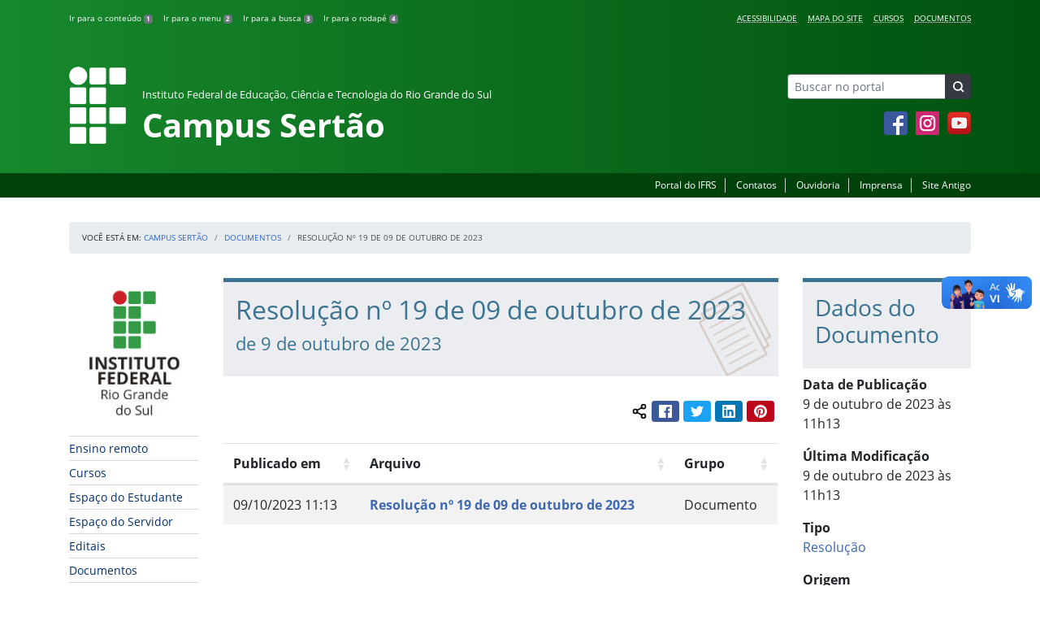

--- FILE ---
content_type: text/html; charset=UTF-8
request_url: https://ifrs.edu.br/sertao/documentos/resolucao-no-19-de-09-de-outubro-de-2023/
body_size: 18710
content:
<!DOCTYPE html>
<html lang="pt-BR">
<head>
    <!-- Metadados -->
    <meta charset="utf-8">
    <meta http-equiv="X-UA-Compatible" content="IE=edge">
    <meta name="viewport" content="width=device-width, initial-scale=1">
    <meta name="robots" content="index,follow">
    <meta name="author" content="Departamento de Comunicação do Instituto Federal do Rio Grande do Sul">
    <meta name="description" content="O IFRS é uma instituição federal de ensino público e gratuito. Atua com uma estrutura multicampi para promover a educação profissional e tecnológica de excelência e impulsionar o desenvolvimento sustentável das regiões.">
    <meta name="keywords" content="ifrs, portal, site, institucional, faculdade, universidade, ensino, pesquisa, extensão, cursos">
    <link rel="apple-touch-icon" sizes="180x180" href="https://ifrs.edu.br/sertao/wp-content/themes/ifrs-portal-theme/favicons/apple-touch-icon.png">
<link rel="icon" type="image/png" href="https://ifrs.edu.br/sertao/wp-content/themes/ifrs-portal-theme/favicons/favicon-32x32.png" sizes="32x32">
<link rel="icon" type="image/png" href="https://ifrs.edu.br/sertao/wp-content/themes/ifrs-portal-theme/favicons/favicon-194x194.png" sizes="194x194">
<link rel="icon" type="image/png" href="https://ifrs.edu.br/sertao/wp-content/themes/ifrs-portal-theme/favicons/android-chrome-192x192.png" sizes="192x192">
<link rel="icon" type="image/png" href="https://ifrs.edu.br/sertao/wp-content/themes/ifrs-portal-theme/favicons/favicon-16x16.png" sizes="16x16">
<link rel="manifest" href="https://ifrs.edu.br/sertao/wp-content/themes/ifrs-portal-theme/favicons/manifest.json">
<link rel="mask-icon" href="https://ifrs.edu.br/sertao/wp-content/themes/ifrs-portal-theme/favicons/safari-pinned-tab.svg" color="#195128">
<link rel="shortcut icon" href="https://ifrs.edu.br/sertao/wp-content/themes/ifrs-portal-theme/favicons/favicon.ico">
<meta name="msapplication-TileImage" content="https://ifrs.edu.br/sertao/wp-content/themes/ifrs-portal-theme/favicons/mstile-144x144.png">
<meta name="msapplication-config" content="https://ifrs.edu.br/sertao/wp-content/themes/ifrs-portal-theme/favicons/browserconfig.xml">
<meta name="msapplication-navbutton-color" content="#195128">
<meta name="msapplication-TileColor" content="#00a300">
<meta name="apple-mobile-web-app-capable" content="yes">
<meta name="apple-mobile-web-app-status-bar-style" content="black-translucent">
<meta name="theme-color" content="#195128">
    <!-- Contexto Barra Brasil -->
    <meta property="creator.productor" content="http://estruturaorganizacional.dados.gov.br/id/unidade-organizacional/100918">
    <!-- RSS -->
    <link rel="alternate" type="application/rss+xml" title="Campus Sertão Feed" href="https://ifrs.edu.br/sertao/feed/">
    <!-- WP -->
        <link rel="preconnect" href="https://vlibras.gov.br">
<link rel="preload" href="https://ifrs.edu.br/sertao/wp-content/themes/ifrs-portal-theme-campus/img/ifrs.png" as="image"/><!-- This site is running CAOS for WordPress -->
<meta name='robots' content='index, follow, max-image-preview:large, max-snippet:-1, max-video-preview:-1' />
	<style>img:is([sizes="auto" i], [sizes^="auto," i]) { contain-intrinsic-size: 3000px 1500px }</style>
	    <link rel="preload" href="https://ifrs.edu.br/sertao/wp-content/themes/ifrs-portal-theme/opensans/Regular/OpenSans-Regular.woff2" as="font" type="font/woff2" crossorigin="anonymous"/>
    <link rel="preload" href="https://ifrs.edu.br/sertao/wp-content/themes/ifrs-portal-theme/css/fonts.css" as="style"/>
    <link rel="stylesheet" href="https://ifrs.edu.br/sertao/wp-content/themes/ifrs-portal-theme/css/fonts.css" media="print" onload="this.media='all'"/>
    <noscript>
        <link rel="stylesheet" href="https://ifrs.edu.br/sertao/wp-content/themes/ifrs-portal-theme/css/fonts.css"/>
    </noscript>

	<!-- This site is optimized with the Yoast SEO plugin v26.6 - https://yoast.com/wordpress/plugins/seo/ -->
	<title>Resolução nº 19 de 09 de outubro de 2023 - Campus Sertão</title>
	<link rel="canonical" href="https://ifrs.edu.br/sertao/documentos/resolucao-no-19-de-09-de-outubro-de-2023/" />
	<meta property="og:locale" content="pt_BR" />
	<meta property="og:type" content="article" />
	<meta property="og:title" content="Resolução nº 19 de 09 de outubro de 2023 - Campus Sertão" />
	<meta property="og:description" content="Compartilhar conte&uacute;do: Facebook Twitter LinkedIn Pinterest WhatsApp" />
	<meta property="og:url" content="https://ifrs.edu.br/sertao/documentos/resolucao-no-19-de-09-de-outubro-de-2023/" />
	<meta property="og:site_name" content="Campus Sertão" />
	<meta property="article:publisher" content="https://www.facebook.com/IFRSOficial" />
	<meta name="twitter:card" content="summary_large_image" />
	<meta name="twitter:site" content="@IF_RS" />
	<script type="application/ld+json" class="yoast-schema-graph">{"@context":"https://schema.org","@graph":[{"@type":"WebPage","@id":"https://ifrs.edu.br/sertao/documentos/resolucao-no-19-de-09-de-outubro-de-2023/","url":"https://ifrs.edu.br/sertao/documentos/resolucao-no-19-de-09-de-outubro-de-2023/","name":"Resolução nº 19 de 09 de outubro de 2023 - Campus Sertão","isPartOf":{"@id":"https://ifrs.edu.br/sertao/#website"},"datePublished":"2023-10-09T14:13:43+00:00","breadcrumb":{"@id":"https://ifrs.edu.br/sertao/documentos/resolucao-no-19-de-09-de-outubro-de-2023/#breadcrumb"},"inLanguage":"pt-BR","potentialAction":[{"@type":"ReadAction","target":["https://ifrs.edu.br/sertao/documentos/resolucao-no-19-de-09-de-outubro-de-2023/"]}]},{"@type":"BreadcrumbList","@id":"https://ifrs.edu.br/sertao/documentos/resolucao-no-19-de-09-de-outubro-de-2023/#breadcrumb","itemListElement":[{"@type":"ListItem","position":1,"name":"Início","item":"https://ifrs.edu.br/sertao/"},{"@type":"ListItem","position":2,"name":"Documentos","item":"https://ifrs.edu.br/sertao/documentos/"},{"@type":"ListItem","position":3,"name":"Resolução nº 19 de 09 de outubro de 2023"}]},{"@type":"WebSite","@id":"https://ifrs.edu.br/sertao/#website","url":"https://ifrs.edu.br/sertao/","name":"Campus Sertão","description":"Instituto Federal de Educação, Ciência e Tecnologia do Rio Grande do Sul","potentialAction":[{"@type":"SearchAction","target":{"@type":"EntryPoint","urlTemplate":"https://ifrs.edu.br/sertao/?s={search_term_string}"},"query-input":{"@type":"PropertyValueSpecification","valueRequired":true,"valueName":"search_term_string"}}],"inLanguage":"pt-BR"}]}</script>
	<!-- / Yoast SEO plugin. -->


<link rel='dns-prefetch' href='//vlibras.gov.br' />
<link rel='preconnect' href='//www.google-analytics.com' />
<link rel="alternate" type="application/rss+xml" title="Feed para Campus Sertão &raquo;" href="https://ifrs.edu.br/sertao/feed/" />
<link rel='stylesheet' id='vendor-css' href='https://ifrs.edu.br/sertao/wp-content/themes/ifrs-portal-theme/css/vendor.css?ver=1669296038' type='text/css' media='all' />
<link rel='stylesheet' id='portal-css' href='https://ifrs.edu.br/sertao/wp-content/themes/ifrs-portal-theme/css/portal.css?ver=1707238526' type='text/css' media='all' />
<link rel='stylesheet' id='single-css' href='https://ifrs.edu.br/sertao/wp-content/themes/ifrs-portal-theme/css/page_single.css?ver=1707238525' type='text/css' media='all' />
<link rel='stylesheet' id='documentos-css' href='https://ifrs.edu.br/sertao/wp-content/themes/ifrs-portal-theme/css/page_documentos.css?ver=1707238525' type='text/css' media='all' />
<link rel='stylesheet' id='datatables-css' href='https://ifrs.edu.br/sertao/wp-content/themes/ifrs-portal-theme/css/datatables.css?ver=1707238524' type='text/css' media='all' />
<link rel='stylesheet' id='css-campi-css' href='https://ifrs.edu.br/sertao/wp-content/themes/ifrs-portal-theme-campus/css/campi.css?ver=1653058019' type='text/css' media='all' />
<style id='classic-theme-styles-inline-css' type='text/css'>
/*! This file is auto-generated */
.wp-block-button__link{color:#fff;background-color:#32373c;border-radius:9999px;box-shadow:none;text-decoration:none;padding:calc(.667em + 2px) calc(1.333em + 2px);font-size:1.125em}.wp-block-file__button{background:#32373c;color:#fff;text-decoration:none}
</style>
<style id='global-styles-inline-css' type='text/css'>
:root{--wp--preset--aspect-ratio--square: 1;--wp--preset--aspect-ratio--4-3: 4/3;--wp--preset--aspect-ratio--3-4: 3/4;--wp--preset--aspect-ratio--3-2: 3/2;--wp--preset--aspect-ratio--2-3: 2/3;--wp--preset--aspect-ratio--16-9: 16/9;--wp--preset--aspect-ratio--9-16: 9/16;--wp--preset--font-size--small: 13px;--wp--preset--font-size--medium: 20px;--wp--preset--font-size--large: 36px;--wp--preset--font-size--x-large: 42px;--wp--preset--spacing--20: 0.44rem;--wp--preset--spacing--30: 0.67rem;--wp--preset--spacing--40: 1rem;--wp--preset--spacing--50: 1.5rem;--wp--preset--spacing--60: 2.25rem;--wp--preset--spacing--70: 3.38rem;--wp--preset--spacing--80: 5.06rem;--wp--preset--shadow--natural: 6px 6px 9px rgba(0, 0, 0, 0.2);--wp--preset--shadow--deep: 12px 12px 50px rgba(0, 0, 0, 0.4);--wp--preset--shadow--sharp: 6px 6px 0px rgba(0, 0, 0, 0.2);--wp--preset--shadow--outlined: 6px 6px 0px -3px rgba(255, 255, 255, 1), 6px 6px rgba(0, 0, 0, 1);--wp--preset--shadow--crisp: 6px 6px 0px rgba(0, 0, 0, 1);}:where(.is-layout-flex){gap: 0.5em;}:where(.is-layout-grid){gap: 0.5em;}body .is-layout-flex{display: flex;}.is-layout-flex{flex-wrap: wrap;align-items: center;}.is-layout-flex > :is(*, div){margin: 0;}body .is-layout-grid{display: grid;}.is-layout-grid > :is(*, div){margin: 0;}:where(.wp-block-columns.is-layout-flex){gap: 2em;}:where(.wp-block-columns.is-layout-grid){gap: 2em;}:where(.wp-block-post-template.is-layout-flex){gap: 1.25em;}:where(.wp-block-post-template.is-layout-grid){gap: 1.25em;}.has-small-font-size{font-size: var(--wp--preset--font-size--small) !important;}.has-medium-font-size{font-size: var(--wp--preset--font-size--medium) !important;}.has-large-font-size{font-size: var(--wp--preset--font-size--large) !important;}.has-x-large-font-size{font-size: var(--wp--preset--font-size--x-large) !important;}
:where(.wp-block-post-template.is-layout-flex){gap: 1.25em;}:where(.wp-block-post-template.is-layout-grid){gap: 1.25em;}
:where(.wp-block-columns.is-layout-flex){gap: 2em;}:where(.wp-block-columns.is-layout-grid){gap: 2em;}
:root :where(.wp-block-pullquote){font-size: 1.5em;line-height: 1.6;}
</style>
<link rel='stylesheet' id='share-css' href='https://ifrs.edu.br/sertao/wp-content/themes/ifrs-portal-theme/css/partial_share.css?ver=1707238525' type='text/css' media='all' />
<script data-cfasync="false" type="text/javascript" src="https://ifrs.edu.br/sertao/wp-content/uploads/caos/3d685199.js?id=G-3QVEQT1C0L" id="caos-gtag-js"></script>
<script data-cfasync="false" type="text/javascript" id="caos-gtag-js-after">
/* <![CDATA[ */
    window.dataLayer = window.dataLayer || [];

    function gtag() {
        dataLayer.push(arguments);
    }

    gtag('js', new Date());
    gtag('config', 'G-3QVEQT1C0L', {"cookie_domain":"ifrs.edu.br","cookie_flags":"samesite=none;secure","allow_google_signals":false});
	
/* ]]> */
</script>
<link rel="https://api.w.org/" href="https://ifrs.edu.br/sertao/wp-json/" /><link rel="EditURI" type="application/rsd+xml" title="RSD" href="https://ifrs.edu.br/sertao/xmlrpc.php?rsd" />
<link rel='shortlink' href='https://ifrs.edu.br/sertao/?p=30604' />
<link rel="alternate" title="oEmbed (JSON)" type="application/json+oembed" href="https://ifrs.edu.br/sertao/wp-json/oembed/1.0/embed?url=https%3A%2F%2Fifrs.edu.br%2Fsertao%2Fdocumentos%2Fresolucao-no-19-de-09-de-outubro-de-2023%2F" />
<link rel="alternate" title="oEmbed (XML)" type="text/xml+oembed" href="https://ifrs.edu.br/sertao/wp-json/oembed/1.0/embed?url=https%3A%2F%2Fifrs.edu.br%2Fsertao%2Fdocumentos%2Fresolucao-no-19-de-09-de-outubro-de-2023%2F&#038;format=xml" />
		<style type="text/css" id="wp-custom-css">
			.menu-relevancia a[href^="http"]:not([href^="https://ifrs.edu.br"])::after {
  content: "";
  width: 10px;
  height: 10px;
  margin-left: 4px;
  background-image: url("data:image/svg+xml,%3Csvg xmlns='http://www.w3.org/2000/svg' width='16' height='16' fill='%2303316f' viewBox='0 0 16 16'%3E%3Cpath fill-rule='evenodd' d='M8.636 3.5a.5.5 0 0 0-.5-.5H1.5A1.5 1.5 0 0 0 0 4.5v10A1.5 1.5 0 0 0 1.5 16h10a1.5 1.5 0 0 0 1.5-1.5V7.864a.5.5 0 0 0-1 0V14.5a.5.5 0 0 1-.5.5h-10a.5.5 0 0 1-.5-.5v-10a.5.5 0 0 1 .5-.5h6.636a.5.5 0 0 0 .5-.5z'/%3E%3Cpath fill-rule='evenodd' d='M16 .5a.5.5 0 0 0-.5-.5h-5a.5.5 0 0 0 0 1h3.793L6.146 9.146a.5.5 0 1 0 .708.708L15 1.707V5.5a.5.5 0 0 0 1 0v-5z'/%3E%3C/svg%3E");
  background-position: center;
  background-repeat: no-repeat;
  background-size: contain;
  display: inline-block;
}		</style>
		<script>var __uzdbm_1 = "cfe0ba4e-84f9-48a2-972b-69f1e3bc2293";var __uzdbm_2 = "ZTVkNGIyNmYtZGs3aS00OWE2LWE4ZDEtNTBkNGFkZjViNzdlJDMuMTMzLjE0Ni4xNjQ=";var __uzdbm_3 = "";var __uzdbm_4 = "false";var __uzdbm_5 = "";var __uzdbm_6 = "";var __uzdbm_7 = "";</script> <script>   (function (w, d, e, u, c, g, a, b) {     w["SSJSConnectorObj"] = w["SSJSConnectorObj"] || {       ss_cid: c,       domain_info: "auto",     };     w[g] = function (i, j) {       w["SSJSConnectorObj"][i] = j;     };     a = d.createElement(e);     a.async = true;     if (       navigator.userAgent.indexOf('MSIE') !== -1 ||       navigator.appVersion.indexOf('Trident/') > -1     ) {       u = u.replace("/advanced/", "/advanced/ie/");     }     a.src = u;     b = d.getElementsByTagName(e)[0];     b.parentNode.insertBefore(a, b);   })(     window, document, "script", "/18f5227b-e27b-445a-a53f-f845fbe69b40/stormcaster.js", "dk7k", "ssConf"   );   ssConf("c1", "https://ifrs.edu.br");   ssConf("c3", "c99a4269-161c-4242-a3f0-28d44fa6ce24");   ssConf("au", "ifrs.edu.br");   ssConf("cu", "validate.perfdrive.com, ssc"); </script> </head>

<body class="wp-singular documento-template-default single single-documento postid-30604 wp-embed-responsive wp-theme-ifrs-portal-theme wp-child-theme-ifrs-portal-theme-campus">
    <a href="#inicio-conteudo" class="sr-only sr-only-focusable">Pular para o conte&uacute;do</a>

    
    <!-- Cabeçalho -->
    <header class="header">
        <div class="container">
            <div class="row header__menus">
                <div class="col-12 col-lg-6">
                    <ul class="menu-atalhos ">
    <li><a href="#inicio-conteudo" accesskey="1">Ir para o conteúdo&nbsp;<span class="badge badge-secondary">1</span></a></li>
    <li><a href="#inicio-menu" accesskey="2">Ir para o menu&nbsp;<span class="badge badge-secondary">2</span></a></li>
    <li><a href="#search-field" accesskey="3">Ir para a busca&nbsp;<span class="badge badge-secondary">3</span></a></li>
    <li><a href="#inicio-rodape" accesskey="4">Ir para o rodapé&nbsp;<span class="badge badge-secondary">4</span></a></li>
</ul>
                </div>
                <div class="col-12 col-lg-6">
                    <nav class="menu-acessibilidade-container"><ul id="menu-acessibilidade" class="menu-acessibilidade"><li id="menu-item-215" class="menu-item menu-item-type-post_type menu-item-object-page menu-item-215"><a href="https://ifrs.edu.br/sertao/acessibilidade/">Acessibilidade</a></li>
<li id="menu-item-23403" class="menu-item menu-item-type-post_type menu-item-object-page menu-item-23403"><a href="https://ifrs.edu.br/sertao/sitemap/">Mapa do Site</a></li>
<li id="menu-item-324" class="menu-item menu-item-type-post_type menu-item-object-page menu-item-324"><a href="https://ifrs.edu.br/sertao/cursos/">Cursos</a></li>
<li id="menu-item-307" class="menu-item menu-item-type-post_type menu-item-object-page menu-item-307"><a href="https://ifrs.edu.br/sertao/documentos_sertao/">Documentos</a></li>
</ul></nav>                </div>
            </div>
            <div class="row header__content">
                <div class="col-12 col-lg-8 header__title">
                        <a href="https://ifrs.edu.br/sertao/" class="title-link">
        <img src="https://ifrs.edu.br/sertao/wp-content/themes/ifrs-portal-theme-campus/img/ifrs.png" alt="" aria-hidden="true" class="title-img" width="70" height="95"/>
        <h1 class="title-campus">
            <small>Instituto Federal de Educação, Ciência e Tecnologia do Rio Grande do Sul</small>
            <br>
            Campus Sertão        </h1>
    </a>
                </div>
                <div class="col-12 col-lg-4">
                    <div class="header__aside">
                        <form role="search" method="get" class="form-inline searchform" action="https://ifrs.edu.br/sertao/">
    <div class="input-group">
        <input type="search" value="" name="s" id="search-field" class="form-control form-control-sm border-secondary searchform__field" placeholder="Buscar no portal" required>
        <label class="searchform__label" for="search-field">Buscar no portal</label>
        <span class="input-group-append">
            <button type="submit" class="btn btn-dark btn-sm searchform__submit" title="Buscar em todo o Portal" value="Buscar"></button>
        </span>
    </div>
</form>
                                                    <nav>
                                <ul class="area-social">
                                    
<li id="media_image-3" class="area-social__widget widget_media_image"><span class="sr-only">Facebook</span><a href="https://www.facebook.com/ifrs.sertao" target="_blank"><img width="29" height="29" class="lazyload image wp-image-225  attachment-full size-full" alt="Acesse nossa p&aacute;gina oficial no Facebook" style="max-width: 100%; height: auto;" decoding="async" data-sizes="auto" data-src="https://ifrs.edu.br/sertao/wp-content/uploads/sites/7/2017/11/facebook.png" loading="lazy"></a></li><li id="media_image-4" class="area-social__widget widget_media_image"><span class="sr-only">Instagram</span><a href="https://www.instagram.com/ifrs.sertao/" target="_blank"><img width="29" height="29" class="lazyload image wp-image-400  attachment-full size-full" alt="Acesse nosso perfil oficial no Instagram" style="max-width: 100%; height: auto;" decoding="async" data-sizes="auto" data-src="https://ifrs.edu.br/sertao/wp-content/uploads/sites/7/2018/03/instagram.png" loading="lazy"></a></li><li id="media_image-6" class="area-social__widget widget_media_image"><span class="sr-only">YouTube</span><a href="https://www.youtube.com/channel/UCQYJrAQmawtAZb57BoB9hNg" target="_blank"><img width="29" height="29" class="lazyload image wp-image-228  attachment-full size-full" alt="Acesse nosso canal no YouTube." style="max-width: 100%; height: auto;" decoding="async" data-sizes="auto" data-src="https://ifrs.edu.br/sertao/wp-content/uploads/sites/7/2017/11/youtube.png" loading="lazy"></a></li>
                                </ul>
                            </nav>
                                            </div>
                </div>
            </div>
        </div>
        <div class="header__barra-servicos">
            <div class="container">
                <nav class="menu-servicos-container"><ul id="menu-servicos" class="menu-servicos"><li id="menu-item-820" class="menu-item menu-item-type-custom menu-item-object-custom menu-item-820"><a href="https://ifrs.edu.br/">Portal do IFRS</a></li>
<li id="menu-item-223" class="menu-item menu-item-type-post_type menu-item-object-page menu-item-223"><a href="https://ifrs.edu.br/sertao/contato/">Contatos</a></li>
<li id="menu-item-24581" class="menu-item menu-item-type-custom menu-item-object-custom menu-item-24581"><a href="https://ifrs.edu.br/ouvidoria/">Ouvidoria</a></li>
<li id="menu-item-16967" class="menu-item menu-item-type-post_type menu-item-object-page menu-item-16967"><a href="https://ifrs.edu.br/sertao/institucional/comunicacao/contato/">Imprensa</a></li>
<li id="menu-item-224" class="menu-item menu-item-type-custom menu-item-object-custom menu-item-224"><a href="https://arquivo.ifrs.edu.br/csertao">Site Antigo</a></li>
</ul></nav>            </div>
        </div>
    </header>

    <!-- Corpo -->
    <div class="container" id="breadcrumb"><div class="row"><div class="col"><nav aria-label="breadcrumb"><ol class="breadcrumb"><li>Voc&ecirc; est&aacute; em:&nbsp;</li><li class="breadcrumb-item"><a href="https://ifrs.edu.br/sertao">Campus Sertão</a> </li> <li class="breadcrumb-item"><a href="https://ifrs.edu.br/sertao/documentos/">Documentos</a></li> <li class="breadcrumb-item active" aria-current="page">Resolução nº 19 de 09 de outubro de 2023</li></nav></ol></div></div></div>
    <section class="container">
        <div class="row">
            <div class="col-12 col-lg-2">
                <!-- Menu -->
                <a href="#inicio-menu" id="inicio-menu" class="sr-only">In&iacute;cio da navega&ccedil;&atilde;o</a>
                <button class="btn btn-menu-toggle btn-lg d-block mx-auto d-lg-none"><span class="sr-only">Mostrar</span>&nbsp;Menu</button>
<nav class="menu-navbar collapse fade show" aria-label="Navegação Principal">
    <button type="button" class="btn btn-link menu-navbar__close d-none" aria-label="Fechar Menu">
        <span aria-hidden="true">&times;</span>
    </button>

        <ul class="area-nav">
        
<li id="media_image-12" class="area-nav__widget widget_media_image"><span class="sr-only">IFRS</span><img width="165" height="190" class="lazyload image wp-image-819  attachment-full size-full" alt="Marca do Instituto Federal do Rio Grande do Sul" style="max-width: 100%; height: auto;" decoding="async" data-sizes="auto" data-src="https://ifrs.edu.br/sertao/wp-content/uploads/sites/7/2018/05/marca-ifrs-vertical.jpg" loading="lazy"></li>
    </ul>
    
    <ul id="menu-relevancia" class="menu-relevancia"><li id="menu-item-14517" class="menu-item menu-item-type-post_type menu-item-object-page menu-item-14517"><a href="https://ifrs.edu.br/sertao/ensino-remoto/">Ensino remoto</a></li>
<li id="menu-item-210" class="menu-item menu-item-type-post_type menu-item-object-page menu-item-210"><a href="https://ifrs.edu.br/sertao/cursos/">Cursos</a></li>
<li id="menu-item-243" class="menu-item menu-item-type-post_type menu-item-object-page menu-item-243"><a href="https://ifrs.edu.br/sertao/espaco-do-estudante/">Espaço do Estudante</a></li>
<li id="menu-item-242" class="menu-item menu-item-type-post_type menu-item-object-page menu-item-242"><a href="https://ifrs.edu.br/sertao/espaco-do-servidor/">Espaço do Servidor</a></li>
<li id="menu-item-15650" class="menu-item menu-item-type-post_type_archive menu-item-object-edital menu-item-15650"><a href="https://ifrs.edu.br/sertao/editais/">Editais</a></li>
<li id="menu-item-15856" class="menu-item menu-item-type-post_type_archive menu-item-object-documento menu-item-15856"><a href="https://ifrs.edu.br/sertao/documentos/">Documentos</a></li>
<li id="menu-item-244" class="menu-item menu-item-type-custom menu-item-object-custom menu-item-244"><a href="https://estude.ifrs.edu.br/">Estude no IFRS</a></li>
</ul><ul id="menu-principal" class="menu-collapse menu-principal"><li id="menu-item-566" class="menu-item menu-item-type-post_type menu-item-object-page menu-item-has-children menu-item-566"><a href="https://ifrs.edu.br/sertao/institucional/">Institucional</a>
<ul class="sub-menu">
	<li id="menu-item-23" class="menu-item menu-item-type-post_type menu-item-object-page menu-item-23"><a href="https://ifrs.edu.br/sertao/institucional/avaliacao-institucional/">Avaliação Institucional</a></li>
	<li id="menu-item-29648" class="menu-item menu-item-type-post_type menu-item-object-page menu-item-29648"><a href="https://ifrs.edu.br/sertao/institucional/gabinete/">Gabinete</a></li>
	<li id="menu-item-19927" class="menu-item menu-item-type-post_type menu-item-object-page menu-item-19927"><a href="https://ifrs.edu.br/sertao/institucional/direcao-do-campus/">Direção do Campus</a></li>
	<li id="menu-item-11" class="menu-item menu-item-type-post_type menu-item-object-page menu-item-11"><a href="https://ifrs.edu.br/sertao/institucional/historico/">Histórico</a></li>
	<li id="menu-item-640" class="menu-item menu-item-type-post_type menu-item-object-page menu-item-640"><a href="https://ifrs.edu.br/sertao/institucional/horario-dos-setores-com-flexibilizacao-da-carga-horaria/">Setores e Horários</a></li>
	<li id="menu-item-13" class="menu-item menu-item-type-post_type menu-item-object-page menu-item-13"><a href="https://ifrs.edu.br/sertao/institucional/localizacao/">Localização</a></li>
	<li id="menu-item-7859" class="menu-item menu-item-type-post_type menu-item-object-page menu-item-7859"><a href="https://ifrs.edu.br/sertao/institucional/missao-visao-e-valores/">Missão, visão e valores</a></li>
	<li id="menu-item-17" class="menu-item menu-item-type-post_type menu-item-object-page menu-item-17"><a href="https://ifrs.edu.br/sertao/institucional/gestao-atual/">Organograma</a></li>
	<li id="menu-item-642" class="menu-item menu-item-type-post_type menu-item-object-page menu-item-642"><a href="https://ifrs.edu.br/sertao/institucional/regimento-interno/">Regimento interno</a></li>
	<li id="menu-item-19" class="menu-item menu-item-type-post_type menu-item-object-page menu-item-has-children menu-item-19"><a href="https://ifrs.edu.br/sertao/institucional/comissoes/">Comissões</a>
	<ul class="sub-menu">
		<li id="menu-item-8532" class="menu-item menu-item-type-post_type menu-item-object-page menu-item-8532"><a href="https://ifrs.edu.br/sertao/institucional/comissoes/brigada-de-emergencia-e-incendio/">Brigada de Emergência e Incêndio</a></li>
		<li id="menu-item-32793" class="menu-item menu-item-type-post_type menu-item-object-page menu-item-32793"><a href="https://ifrs.edu.br/sertao/institucional/comissoes/comissao-propria-de-avaliacao-institucional/">Comissão Própria de Avaliação Institucional</a></li>
		<li id="menu-item-8520" class="menu-item menu-item-type-post_type menu-item-object-page menu-item-8520"><a href="https://ifrs.edu.br/sertao/institucional/comissoes/comissao-interna-de-saude-seguranca-e-prevencao-de-acidentes-cisspa/">Comissão Interna de Saúde, Segurança e Prevenção de Acidentes (CISSPA)</a></li>
		<li id="menu-item-268" class="menu-item menu-item-type-post_type menu-item-object-page menu-item-268"><a href="https://ifrs.edu.br/sertao/institucional/comissoes/comissao-permanente-de-pessoal-docente-cppd/">Comissão Permanente de Pessoal Docente &#8211; CPPD</a></li>
	</ul>
</li>
	<li id="menu-item-825" class="menu-item menu-item-type-post_type menu-item-object-page menu-item-has-children menu-item-825"><a href="https://ifrs.edu.br/sertao/institucional/comunicacao/">Comunicação</a>
	<ul class="sub-menu">
		<li id="menu-item-829" class="menu-item menu-item-type-post_type menu-item-object-page menu-item-829"><a href="https://ifrs.edu.br/sertao/institucional/comunicacao/canais-de-comunicacao/">Canais de comunicação</a></li>
		<li id="menu-item-827" class="menu-item menu-item-type-post_type menu-item-object-page menu-item-827"><a href="https://ifrs.edu.br/sertao/institucional/comunicacao/contato/">Contato</a></li>
		<li id="menu-item-839" class="menu-item menu-item-type-post_type menu-item-object-page menu-item-839"><a href="https://ifrs.edu.br/sertao/institucional/comunicacao/formaturas-e-eventos/">Formaturas e eventos</a></li>
		<li id="menu-item-828" class="menu-item menu-item-type-post_type menu-item-object-page menu-item-828"><a href="https://ifrs.edu.br/sertao/institucional/comunicacao/guias-e-manuais/">Guias e Manuais</a></li>
		<li id="menu-item-832" class="menu-item menu-item-type-post_type menu-item-object-page menu-item-832"><a href="https://ifrs.edu.br/sertao/institucional/comunicacao/materiais-para-download/">Materiais para download</a></li>
		<li id="menu-item-841" class="menu-item menu-item-type-post_type menu-item-object-page menu-item-841"><a href="https://ifrs.edu.br/sertao/institucional/comunicacao/documentos/">Política de Comunicação</a></li>
	</ul>
</li>
	<li id="menu-item-15" class="menu-item menu-item-type-post_type menu-item-object-page menu-item-has-children menu-item-15"><a href="https://ifrs.edu.br/sertao/institucional/conselho-de-campus/">Conselho de Campus</a>
	<ul class="sub-menu">
		<li id="menu-item-250" class="menu-item menu-item-type-post_type menu-item-object-page menu-item-250"><a href="https://ifrs.edu.br/sertao/institucional/conselho-de-campus/atas/">Atas</a></li>
		<li id="menu-item-22583" class="menu-item menu-item-type-post_type menu-item-object-page menu-item-22583"><a href="https://ifrs.edu.br/sertao/institucional/conselho-de-campus/conselheiros/">Conselheiros</a></li>
		<li id="menu-item-253" class="menu-item menu-item-type-post_type menu-item-object-page menu-item-253"><a href="https://ifrs.edu.br/sertao/institucional/conselho-de-campus/normativas/">Normativas</a></li>
		<li id="menu-item-255" class="menu-item menu-item-type-post_type menu-item-object-page menu-item-255"><a href="https://ifrs.edu.br/sertao/institucional/conselho-de-campus/regimentos/">Regimentos</a></li>
	</ul>
</li>
	<li id="menu-item-10401" class="menu-item menu-item-type-post_type menu-item-object-page menu-item-has-children menu-item-10401"><a href="https://ifrs.edu.br/sertao/institucional/eleicoes/">Eleições</a>
	<ul class="sub-menu">
		<li id="menu-item-8338" class="menu-item menu-item-type-post_type menu-item-object-page menu-item-8338"><a href="https://ifrs.edu.br/sertao/institucional/eleicoes/eleicoes-diretor-geral-2019/">Eleições para diretor(a)-geral 2019</a></li>
	</ul>
</li>
</ul>
</li>
<li id="menu-item-567" class="menu-item menu-item-type-post_type menu-item-object-page menu-item-has-children menu-item-567"><a href="https://ifrs.edu.br/sertao/biblioteca/">Biblioteca</a>
<ul class="sub-menu">
	<li id="menu-item-29" class="menu-item menu-item-type-post_type menu-item-object-page menu-item-29"><a href="https://ifrs.edu.br/sertao/biblioteca/a-biblioteca-mario-quintana/">Biblioteca Mário Quintana</a></li>
	<li id="menu-item-33051" class="menu-item menu-item-type-post_type menu-item-object-page menu-item-33051"><a href="https://ifrs.edu.br/sertao/biblioteca/meu-pergamum/">Meu Pergamum</a></li>
	<li id="menu-item-35" class="menu-item menu-item-type-post_type menu-item-object-page menu-item-has-children menu-item-35"><a href="https://ifrs.edu.br/sertao/biblioteca/acervo/">Acervo</a>
	<ul class="sub-menu">
		<li id="menu-item-16120" class="menu-item menu-item-type-post_type menu-item-object-page menu-item-16120"><a href="https://ifrs.edu.br/sertao/biblioteca/acervo/o-campus-publica/">O Campus Publica</a></li>
		<li id="menu-item-46" class="menu-item menu-item-type-post_type menu-item-object-page menu-item-46"><a href="https://ifrs.edu.br/sertao/biblioteca/acervo/acesso-ao-pergamum/">Acesso ao Pergamum</a></li>
		<li id="menu-item-42" class="menu-item menu-item-type-post_type menu-item-object-page menu-item-42"><a href="https://ifrs.edu.br/sertao/biblioteca/acervo/informacoes-sobre-emprestimos/">Informações sobre Empréstimos</a></li>
		<li id="menu-item-54" class="menu-item menu-item-type-post_type menu-item-object-page menu-item-54"><a href="https://ifrs.edu.br/sertao/biblioteca/acervo/bibliotecas-virtuais/">Bibliotecas Virtuais</a></li>
	</ul>
</li>
</ul>
</li>
<li id="menu-item-1954" class="menu-item menu-item-type-post_type menu-item-object-page menu-item-has-children menu-item-1954"><a href="https://ifrs.edu.br/sertao/assistencia-estudantil/">Assistência Estudantil</a>
<ul class="sub-menu">
	<li id="menu-item-1706" class="menu-item menu-item-type-post_type menu-item-object-page menu-item-1706"><a href="https://ifrs.edu.br/sertao/assistencia-estudantil/equipe/">Equipe</a></li>
	<li id="menu-item-9683" class="menu-item menu-item-type-post_type menu-item-object-page menu-item-has-children menu-item-9683"><a href="https://ifrs.edu.br/sertao/assistencia-estudantil/residencia-e-semirresidencia-estudantil/">Residência e Semirresidência Estudantil</a>
	<ul class="sub-menu">
		<li id="menu-item-18818" class="menu-item menu-item-type-post_type menu-item-object-page menu-item-18818"><a href="https://ifrs.edu.br/sertao/assistencia-estudantil/residencia-e-semirresidencia-estudantil/perguntas-e-respostas/">Perguntas e Respostas</a></li>
		<li id="menu-item-10691" class="menu-item menu-item-type-post_type menu-item-object-page menu-item-10691"><a href="https://ifrs.edu.br/sertao/assistencia-estudantil/residencia-e-semirresidencia-estudantil/sobre-a-residencia-e-semirresidencia/">Sobre a residência e a semirresidência</a></li>
		<li id="menu-item-10687" class="menu-item menu-item-type-post_type menu-item-object-page menu-item-10687"><a href="https://ifrs.edu.br/sertao/assistencia-estudantil/residencia-e-semirresidencia-estudantil/editais-para-a-residencia-e-semirresidencia/">Editais para a residência e semirresidência</a></li>
	</ul>
</li>
	<li id="menu-item-636" class="menu-item menu-item-type-post_type menu-item-object-page menu-item-has-children menu-item-636"><a href="https://ifrs.edu.br/sertao/assistencia-estudantil/restaurante/">Restaurante</a>
	<ul class="sub-menu">
		<li id="menu-item-1943" class="menu-item menu-item-type-post_type menu-item-object-page menu-item-1943"><a href="https://ifrs.edu.br/sertao/assistencia-estudantil/restaurante/avisos/">Avisos</a></li>
		<li id="menu-item-1862" class="menu-item menu-item-type-post_type menu-item-object-page menu-item-1862"><a href="https://ifrs.edu.br/sertao/assistencia-estudantil/restaurante/cardapio/">Cardápio</a></li>
		<li id="menu-item-1944" class="menu-item menu-item-type-post_type menu-item-object-page menu-item-1944"><a href="https://ifrs.edu.br/sertao/assistencia-estudantil/restaurante/gru/">Sistema de Pagamentos (PagTesouro)</a></li>
		<li id="menu-item-22891" class="menu-item menu-item-type-post_type menu-item-object-page menu-item-22891"><a href="https://ifrs.edu.br/sertao/assistencia-estudantil/restaurante/noticias/">Notícias</a></li>
		<li id="menu-item-3307" class="menu-item menu-item-type-post_type menu-item-object-page menu-item-3307"><a href="https://ifrs.edu.br/sertao/assistencia-estudantil/restaurante/regulamento/">Regulamento</a></li>
		<li id="menu-item-1942" class="menu-item menu-item-type-post_type menu-item-object-page menu-item-1942"><a href="https://ifrs.edu.br/sertao/assistencia-estudantil/restaurante/reserva/">Reserva</a></li>
		<li id="menu-item-3306" class="menu-item menu-item-type-post_type menu-item-object-page menu-item-3306"><a href="https://ifrs.edu.br/sertao/assistencia-estudantil/restaurante/valores/">Valores</a></li>
	</ul>
</li>
	<li id="menu-item-6442" class="menu-item menu-item-type-post_type menu-item-object-page menu-item-has-children menu-item-6442"><a href="https://ifrs.edu.br/sertao/assistencia-estudantil/programa-de-beneficios/">Programa de Benefícios</a>
	<ul class="sub-menu">
		<li id="menu-item-33842" class="menu-item menu-item-type-post_type menu-item-object-page menu-item-33842"><a href="https://ifrs.edu.br/sertao/assistencia-estudantil/programa-de-beneficios/sistema-de-assistencia-estudantil/">Sistema de Assistência Estudantil</a></li>
		<li id="menu-item-6455" class="menu-item menu-item-type-post_type menu-item-object-page menu-item-6455"><a href="https://ifrs.edu.br/sertao/assistencia-estudantil/programa-de-beneficios/sobre-os-auxilios-estudantis/">Sobre os Auxílios Estudantis</a></li>
		<li id="menu-item-6446" class="menu-item menu-item-type-post_type menu-item-object-page menu-item-6446"><a href="https://ifrs.edu.br/sertao/assistencia-estudantil/programa-de-beneficios/editais/">Editais Auxilio Estudantil</a></li>
		<li id="menu-item-13255" class="menu-item menu-item-type-post_type menu-item-object-page menu-item-13255"><a href="https://ifrs.edu.br/sertao/assistencia-estudantil/programa-de-beneficios/solicitacoes-online/">Solicitações Online</a></li>
		<li id="menu-item-6449" class="menu-item menu-item-type-post_type menu-item-object-page menu-item-6449"><a href="https://ifrs.edu.br/sertao/assistencia-estudantil/programa-de-beneficios/comunicados/">Comunicados</a></li>
		<li id="menu-item-6452" class="menu-item menu-item-type-post_type menu-item-object-page menu-item-6452"><a href="https://ifrs.edu.br/sertao/assistencia-estudantil/programa-de-beneficios/legislacao/">Legislação</a></li>
		<li id="menu-item-6459" class="menu-item menu-item-type-post_type menu-item-object-page menu-item-6459"><a href="https://ifrs.edu.br/sertao/assistencia-estudantil/programa-de-beneficios/pagamentos/">Pagamentos</a></li>
	</ul>
</li>
</ul>
</li>
<li id="menu-item-7170" class="menu-item menu-item-type-post_type menu-item-object-page menu-item-7170"><a href="https://ifrs.edu.br/sertao/registros-academicos/">Registros Acadêmicos</a></li>
<li id="menu-item-568" class="menu-item menu-item-type-post_type menu-item-object-page menu-item-has-children menu-item-568"><a href="https://ifrs.edu.br/sertao/ensino/">Ensino</a>
<ul class="sub-menu">
	<li id="menu-item-13575" class="menu-item menu-item-type-post_type menu-item-object-page menu-item-13575"><a href="https://ifrs.edu.br/sertao/ensino/bancas-de-defesa/">Bancas de Defesa</a></li>
	<li id="menu-item-7160" class="menu-item menu-item-type-post_type menu-item-object-page menu-item-7160"><a href="https://ifrs.edu.br/sertao/ensino/cage/">Comissão de Avaliação e Gestão de Ensino</a></li>
	<li id="menu-item-886" class="menu-item menu-item-type-post_type menu-item-object-page menu-item-886"><a href="https://ifrs.edu.br/sertao/ensino/calendario-academico/">Calendário Acadêmico</a></li>
	<li id="menu-item-64" class="menu-item menu-item-type-post_type menu-item-object-page menu-item-64"><a href="https://ifrs.edu.br/sertao/ensino/diretoria-de-ensino/">Diretoria de Ensino &#8211; Equipe e atribuições</a></li>
	<li id="menu-item-70" class="menu-item menu-item-type-post_type menu-item-object-page menu-item-70"><a href="https://ifrs.edu.br/sertao/ensino/professores/">Docentes</a></li>
	<li id="menu-item-1703" class="menu-item menu-item-type-post_type menu-item-object-page menu-item-1703"><a href="https://ifrs.edu.br/sertao/ensino/niepe/">Formação continuada</a></li>
	<li id="menu-item-7182" class="menu-item menu-item-type-post_type menu-item-object-page menu-item-7182"><a href="https://ifrs.edu.br/sertao/ensino/horarios-das-aulas-atendimento-aos-estudantes/">Horários das aulas/Atendimento aos estudantes</a></li>
	<li id="menu-item-1697" class="menu-item menu-item-type-post_type menu-item-object-page menu-item-1697"><a href="https://ifrs.edu.br/sertao/ensino/legislacao-e-normas/">Normas e Legislação (Ensino)</a></li>
	<li id="menu-item-1705" class="menu-item menu-item-type-post_type menu-item-object-page menu-item-1705"><a href="https://ifrs.edu.br/sertao/ensino/orientacoes-gerais-da-de/">Orientações Gerais/Formulários</a></li>
	<li id="menu-item-7201" class="menu-item menu-item-type-post_type menu-item-object-page menu-item-7201"><a href="https://ifrs.edu.br/sertao/ensino/palestras/">Palestras</a></li>
	<li id="menu-item-7204" class="menu-item menu-item-type-post_type menu-item-object-page menu-item-7204"><a href="https://ifrs.edu.br/sertao/ensino/projetos-de-ensino-2/">Projetos de Ensino</a></li>
	<li id="menu-item-34991" class="menu-item menu-item-type-post_type menu-item-object-page menu-item-34991"><a href="https://ifrs.edu.br/sertao/ensino/setor-de-esporte-e-lazer/">Setor de Esporte e Lazer</a></li>
	<li id="menu-item-7218" class="menu-item menu-item-type-post_type menu-item-object-page menu-item-7218"><a href="https://ifrs.edu.br/sertao/ensino/visitas-tecnicas/">Visitas Técnicas</a></li>
	<li id="menu-item-32505" class="menu-item menu-item-type-post_type menu-item-object-page menu-item-has-children menu-item-32505"><a href="https://ifrs.edu.br/sertao/ensino/nucleo-de-educacao-a-distancia/">Núcleo de Educação a Distância</a>
	<ul class="sub-menu">
		<li id="menu-item-1704" class="menu-item menu-item-type-post_type menu-item-object-page menu-item-1704"><a href="https://ifrs.edu.br/sertao/ensino/nucleo-de-educacao-a-distancia/nead-2/">NEaD</a></li>
		<li id="menu-item-32510" class="menu-item menu-item-type-post_type menu-item-object-page menu-item-32510"><a href="https://ifrs.edu.br/sertao/ensino/nucleo-de-educacao-a-distancia/cursos-online-abertos/">Cursos Online Abertos</a></li>
		<li id="menu-item-32512" class="menu-item menu-item-type-post_type menu-item-object-page menu-item-32512"><a href="https://ifrs.edu.br/sertao/ensino/nucleo-de-educacao-a-distancia/planos-de-acao/">Planos de Ação</a></li>
		<li id="menu-item-32513" class="menu-item menu-item-type-post_type menu-item-object-page menu-item-32513"><a href="https://ifrs.edu.br/sertao/ensino/nucleo-de-educacao-a-distancia/fluxos-de-processos/">Fluxos de Processos</a></li>
		<li id="menu-item-32511" class="menu-item menu-item-type-post_type menu-item-object-page menu-item-32511"><a href="https://ifrs.edu.br/sertao/ensino/nucleo-de-educacao-a-distancia/manuais-tutoriais/">Manuais / Tutoriais</a></li>
	</ul>
</li>
	<li id="menu-item-342" class="menu-item menu-item-type-post_type menu-item-object-page menu-item-has-children menu-item-342"><a href="https://ifrs.edu.br/sertao/ensino/cursos-tecnicos/">Cursos Técnicos</a>
	<ul class="sub-menu">
		<li id="menu-item-30170" class="menu-item menu-item-type-post_type menu-item-object-page menu-item-30170"><a href="https://ifrs.edu.br/sertao/ensino/cursos-tecnicos/tecnico-em-administracao-eja-ept/">Técnico em Administração &#8211; modalidade EJA EPT</a></li>
		<li id="menu-item-348" class="menu-item menu-item-type-post_type menu-item-object-page menu-item-348"><a href="https://ifrs.edu.br/sertao/ensino/cursos-tecnicos/tecnico-em-comercio-modalidade-proeja/">Técnico em Comércio – modalidade PROEJA (sem ingresso de alunos a partir de 2024/01)</a></li>
		<li id="menu-item-350" class="menu-item menu-item-type-post_type menu-item-object-page menu-item-350"><a href="https://ifrs.edu.br/sertao/ensino/cursos-tecnicos/tecnico-em-agropecuaria-integrado-ao-ensino-medio/">Técnico em Agropecuária &#8211; integrado ao Ensino Médio</a></li>
		<li id="menu-item-352" class="menu-item menu-item-type-post_type menu-item-object-page menu-item-352"><a href="https://ifrs.edu.br/sertao/ensino/cursos-tecnicos/tecnico-em-agropecuaria-subsequente-ao-ensino-medio/">Técnico em Agropecuária &#8211; subsequente ao Ensino Médio</a></li>
		<li id="menu-item-354" class="menu-item menu-item-type-post_type menu-item-object-page menu-item-354"><a href="https://ifrs.edu.br/sertao/ensino/cursos-tecnicos/tecnico-em-manutencao-e-suporte-em-informatica-integrado-ao-ensino-medio/">Técnico em Manutenção e Suporte em Informática &#8211; integrado ao Ensino Médio</a></li>
	</ul>
</li>
	<li id="menu-item-344" class="menu-item menu-item-type-post_type menu-item-object-page menu-item-has-children menu-item-344"><a href="https://ifrs.edu.br/sertao/ensino/cursos-superiores/">Cursos Superiores</a>
	<ul class="sub-menu">
		<li id="menu-item-358" class="menu-item menu-item-type-post_type menu-item-object-page menu-item-358"><a href="https://ifrs.edu.br/sertao/ensino/cursos-superiores/bacharelado-em-agronomia/">Bacharelado em Agronomia</a></li>
		<li id="menu-item-360" class="menu-item menu-item-type-post_type menu-item-object-page menu-item-360"><a href="https://ifrs.edu.br/sertao/ensino/cursos-superiores/bacharelado-em-zootecnia/">Bacharelado em Zootecnia</a></li>
		<li id="menu-item-362" class="menu-item menu-item-type-post_type menu-item-object-page menu-item-362"><a href="https://ifrs.edu.br/sertao/ensino/cursos-superiores/licenciatura-em-ciencias-agricolas/">Licenciatura em Ciências Agrícolas (em encerramento)</a></li>
		<li id="menu-item-364" class="menu-item menu-item-type-post_type menu-item-object-page menu-item-364"><a href="https://ifrs.edu.br/sertao/ensino/cursos-superiores/licenciatura-em-ciencias-biologicas/">Licenciatura em Ciências Biológicas</a></li>
		<li id="menu-item-366" class="menu-item menu-item-type-post_type menu-item-object-page menu-item-366"><a href="https://ifrs.edu.br/sertao/ensino/cursos-superiores/tecnologia-em-agronegocio/">Tecnologia em Gestão do Agronegócio</a></li>
		<li id="menu-item-368" class="menu-item menu-item-type-post_type menu-item-object-page menu-item-368"><a href="https://ifrs.edu.br/sertao/ensino/cursos-superiores/tecnologia-em-analise-e-desenvolvimento-de-sistemas/">Tecnologia em Análise e Desenvolvimento de Sistemas</a></li>
		<li id="menu-item-370" class="menu-item menu-item-type-post_type menu-item-object-page menu-item-370"><a href="https://ifrs.edu.br/sertao/ensino/cursos-superiores/tecnologia-em-gestao-ambiental/">Tecnologia em Gestão Ambiental</a></li>
	</ul>
</li>
	<li id="menu-item-32532" class="menu-item menu-item-type-post_type menu-item-object-page menu-item-has-children menu-item-32532"><a href="https://ifrs.edu.br/sertao/ensino/curso-formacao-pedagogica-para-graduados-nao-licenciados/">Curso Formação Pedagógica para Graduados não Licenciados</a>
	<ul class="sub-menu">
		<li id="menu-item-25068" class="menu-item menu-item-type-post_type menu-item-object-page menu-item-25068"><a href="https://ifrs.edu.br/sertao/ensino/curso-formacao-pedagogica-para-graduados-nao-licenciados/formacao-pedagogica-para-graduados-nao-licenciados-novo/">Curso Formação Pedagógica para Graduados não Licenciados (2022/Em encerramento)</a></li>
	</ul>
</li>
</ul>
</li>
<li id="menu-item-569" class="menu-item menu-item-type-post_type menu-item-object-page menu-item-has-children menu-item-569"><a href="https://ifrs.edu.br/sertao/pesquisa-pos-graduacao-e-inovacao/">Pesquisa, Pós-graduação e Inovação</a>
<ul class="sub-menu">
	<li id="menu-item-33096" class="menu-item menu-item-type-post_type menu-item-object-page menu-item-33096"><a href="https://ifrs.edu.br/sertao/pesquisa-pos-graduacao-e-inovacao/formularios-e-documentos/">Formulários e documentos</a></li>
	<li id="menu-item-1490" class="menu-item menu-item-type-post_type menu-item-object-page menu-item-1490"><a href="https://ifrs.edu.br/sertao/pesquisa-pos-graduacao-e-inovacao/instrucoes-normativas-e-resolucoes/">Pesquisa e Inovação</a></li>
	<li id="menu-item-1515" class="menu-item menu-item-type-post_type menu-item-object-page menu-item-1515"><a href="https://ifrs.edu.br/sertao/pesquisa-pos-graduacao-e-inovacao/editais/">Oportunidades</a></li>
	<li id="menu-item-2106" class="menu-item menu-item-type-post_type menu-item-object-page menu-item-2106"><a href="https://ifrs.edu.br/sertao/pesquisa-pos-graduacao-e-inovacao/bolsas/">Projetos de Pesquisa</a></li>
	<li id="menu-item-1523" class="menu-item menu-item-type-post_type menu-item-object-page menu-item-1523"><a href="https://ifrs.edu.br/sertao/pesquisa-pos-graduacao-e-inovacao/comissao-de-avaliacao-e-gestao-de-projetos-de-pesquisa-e-inovacao/">CAGPPI</a></li>
	<li id="menu-item-1529" class="menu-item menu-item-type-post_type menu-item-object-page menu-item-1529"><a href="https://ifrs.edu.br/sertao/pesquisa-pos-graduacao-e-inovacao/cep/">CEP</a></li>
	<li id="menu-item-765" class="menu-item menu-item-type-post_type menu-item-object-page menu-item-765"><a href="https://ifrs.edu.br/sertao/pesquisa-pos-graduacao-e-inovacao/comissao-de-etica-no-uso-de-animais/">CEUA</a></li>
	<li id="menu-item-21872" class="menu-item menu-item-type-post_type menu-item-object-page menu-item-21872"><a href="https://ifrs.edu.br/sertao/pesquisa-pos-graduacao-e-inovacao/habitats-de-inovacao/">Habitats de Inovação</a></li>
	<li id="menu-item-24995" class="menu-item menu-item-type-post_type menu-item-object-page menu-item-24995"><a href="https://ifrs.edu.br/sertao/pesquisa-pos-graduacao-e-inovacao/ifrs-integration-up/">IFRS Integration Up</a></li>
	<li id="menu-item-1507" class="menu-item menu-item-type-post_type menu-item-object-page menu-item-has-children menu-item-1507"><a href="https://ifrs.edu.br/sertao/pesquisa-pos-graduacao-e-inovacao/pos-graduacao/">Pós-graduação</a>
	<ul class="sub-menu">
		<li id="menu-item-18859" class="menu-item menu-item-type-post_type menu-item-object-page menu-item-18859"><a href="https://ifrs.edu.br/sertao/pesquisa-pos-graduacao-e-inovacao/pos-graduacao/secretaria-de-pos-graduacao/">Secretaria de Pós-graduação</a></li>
		<li id="menu-item-9971" class="menu-item menu-item-type-post_type menu-item-object-page menu-item-9971"><a href="https://ifrs.edu.br/sertao/pesquisa-pos-graduacao-e-inovacao/pos-graduacao/desenvolvimento-e-inovacao/">Lato Sensu – Especialização em Desenvolvimento e Inovação</a></li>
		<li id="menu-item-25756" class="menu-item menu-item-type-post_type menu-item-object-page menu-item-25756"><a href="https://ifrs.edu.br/sertao/pesquisa-pos-graduacao-e-inovacao/pos-graduacao/lato-sensu-especializacao-em-docencia-da-educacao-profissional-e-tecnologica/">Lato Sensu – Especialização em Docência da Educação Profissional e Tecnológica</a></li>
		<li id="menu-item-25754" class="menu-item menu-item-type-post_type menu-item-object-page menu-item-25754"><a href="https://ifrs.edu.br/sertao/pesquisa-pos-graduacao-e-inovacao/pos-graduacao/lato-sensu-especializacao-em-sistemas-de-producao-vegetal/">Lato Sensu &#8211; Especialização em Sistemas de Produção Vegetal</a></li>
		<li id="menu-item-1509" class="menu-item menu-item-type-post_type menu-item-object-page menu-item-1509"><a href="https://ifrs.edu.br/sertao/pesquisa-pos-graduacao-e-inovacao/pos-graduacao/lato-sensu/">Lato Sensu – Especialização em Teorias e Metodologias da Educação</a></li>
	</ul>
</li>
</ul>
</li>
<li id="menu-item-570" class="menu-item menu-item-type-post_type menu-item-object-page menu-item-has-children menu-item-570"><a href="https://ifrs.edu.br/sertao/extensao/">Extensão</a>
<ul class="sub-menu">
	<li id="menu-item-86" class="menu-item menu-item-type-post_type menu-item-object-page menu-item-86"><a href="https://ifrs.edu.br/sertao/extensao/diretoria-de-extensao/">Equipe, Horários e Links</a></li>
	<li id="menu-item-18937" class="menu-item menu-item-type-post_type menu-item-object-page menu-item-has-children menu-item-18937"><a href="https://ifrs.edu.br/sertao/extensao/nucleo-de-memoria-numem-e-memorial-do-campus/">Núcleo de Memória (NuMem) e Memorial do Campus</a>
	<ul class="sub-menu">
		<li id="menu-item-18940" class="menu-item menu-item-type-post_type menu-item-object-page menu-item-18940"><a href="https://ifrs.edu.br/sertao/extensao/nucleo-de-memoria-numem-e-memorial-do-campus/comissao/">Comissão</a></li>
		<li id="menu-item-18944" class="menu-item menu-item-type-post_type menu-item-object-page menu-item-18944"><a href="https://ifrs.edu.br/sertao/extensao/nucleo-de-memoria-numem-e-memorial-do-campus/contatos/">Contatos</a></li>
		<li id="menu-item-18951" class="menu-item menu-item-type-post_type menu-item-object-page menu-item-18951"><a href="https://ifrs.edu.br/sertao/extensao/nucleo-de-memoria-numem-e-memorial-do-campus/documentos/">Documentos</a></li>
		<li id="menu-item-18963" class="menu-item menu-item-type-post_type menu-item-object-page menu-item-18963"><a href="https://ifrs.edu.br/sertao/extensao/nucleo-de-memoria-numem-e-memorial-do-campus/eventos-e-acoes/">Eventos e Ações</a></li>
		<li id="menu-item-19018" class="menu-item menu-item-type-post_type menu-item-object-page menu-item-19018"><a href="https://ifrs.edu.br/sertao/extensao/nucleo-de-memoria-numem-e-memorial-do-campus/memorial/">Memorial</a></li>
		<li id="menu-item-18995" class="menu-item menu-item-type-post_type menu-item-object-page menu-item-18995"><a href="https://ifrs.edu.br/sertao/extensao/nucleo-de-memoria-numem-e-memorial-do-campus/numem-nucleo-de-memoria/">NuMem Reitoria</a></li>
		<li id="menu-item-18953" class="menu-item menu-item-type-post_type menu-item-object-page menu-item-18953"><a href="https://ifrs.edu.br/sertao/extensao/nucleo-de-memoria-numem-e-memorial-do-campus/projetos-em-execucao/">Projetos em execução</a></li>
		<li id="menu-item-18955" class="menu-item menu-item-type-post_type menu-item-object-page menu-item-18955"><a href="https://ifrs.edu.br/sertao/extensao/nucleo-de-memoria-numem-e-memorial-do-campus/projetos-encerrados/">Projetos encerrados</a></li>
	</ul>
</li>
	<li id="menu-item-770" class="menu-item menu-item-type-post_type menu-item-object-page menu-item-770"><a href="https://ifrs.edu.br/sertao/extensao/cgae/">Comissão de Avaliação e Gerenciamento de Ações de Extensão &#8211; CGAE</a></li>
	<li id="menu-item-93" class="menu-item menu-item-type-post_type menu-item-object-page menu-item-93"><a href="https://ifrs.edu.br/sertao/extensao/cooperacao/">Documentos e Normas de Extensão</a></li>
	<li id="menu-item-89" class="menu-item menu-item-type-post_type menu-item-object-page menu-item-89"><a href="https://ifrs.edu.br/sertao/extensao/acoes-de-extensao/">Editais de Extensão</a></li>
	<li id="menu-item-95" class="menu-item menu-item-type-post_type menu-item-object-page menu-item-95"><a href="https://ifrs.edu.br/sertao/extensao/projetos-de-extensao/">Curricularização da Extensão &amp; Ações de Extensão</a></li>
	<li id="menu-item-8602" class="menu-item menu-item-type-post_type menu-item-object-page menu-item-8602"><a href="https://ifrs.edu.br/sertao/extensao/prestacao-institucional-de-servicos/">Prestação Institucional de Serviços</a></li>
	<li id="menu-item-7036" class="menu-item menu-item-type-post_type menu-item-object-page menu-item-7036"><a href="https://ifrs.edu.br/sertao/extensao/emissao-de-certificados/">Emissão de Certificados</a></li>
	<li id="menu-item-91" class="menu-item menu-item-type-post_type menu-item-object-page menu-item-91"><a href="https://ifrs.edu.br/sertao/extensao/estagios/">Estágios &#8211; informações e documentos</a></li>
	<li id="menu-item-8603" class="menu-item menu-item-type-post_type menu-item-object-page menu-item-8603"><a href="https://ifrs.edu.br/sertao/extensao/convenios-de-estagio/">Convênios de estágio</a></li>
	<li id="menu-item-774" class="menu-item menu-item-type-post_type menu-item-object-page menu-item-774"><a href="https://ifrs.edu.br/sertao/extensao/oportunidades-de-estagio-e-emprego/">Oportunidades de estágio e emprego</a></li>
</ul>
</li>
<li id="menu-item-10352" class="menu-item menu-item-type-post_type menu-item-object-page menu-item-10352"><a href="https://ifrs.edu.br/sertao/departamento-de-producao-agropecuaria/">Departamento de Produção Agropecuária</a></li>
<li id="menu-item-572" class="menu-item menu-item-type-post_type menu-item-object-page menu-item-has-children menu-item-572"><a href="https://ifrs.edu.br/sertao/desenvolvimento-institucional/">Desenvolvimento Institucional</a>
<ul class="sub-menu">
	<li id="menu-item-117" class="menu-item menu-item-type-post_type menu-item-object-page menu-item-117"><a href="https://ifrs.edu.br/sertao/desenvolvimento-institucional/diretoria-de-desenvolvimento-institucional/">Diretoria de Desenvolvimento Institucional</a></li>
	<li id="menu-item-30559" class="menu-item menu-item-type-post_type menu-item-object-page menu-item-30559"><a href="https://ifrs.edu.br/sertao/desenvolvimento-institucional/laboratorios-informacoesgerais/">Laboratórios &#8211; Informações Gerais</a></li>
	<li id="menu-item-8635" class="menu-item menu-item-type-post_type menu-item-object-page menu-item-8635"><a href="https://ifrs.edu.br/sertao/desenvolvimento-institucional/colegiado-de-laboratorios/">Laboratórios &#8211; Documentos</a></li>
	<li id="menu-item-31215" class="menu-item menu-item-type-post_type menu-item-object-page menu-item-31215"><a href="https://ifrs.edu.br/sertao/desenvolvimento-institucional/informacoes-sobre-formaturas/">Informações sobre FORMATURAS</a></li>
	<li id="menu-item-119" class="menu-item menu-item-type-post_type menu-item-object-page menu-item-119"><a href="https://ifrs.edu.br/sertao/desenvolvimento-institucional/planos-de-acao/">Planos de Ação</a></li>
	<li id="menu-item-30822" class="menu-item menu-item-type-post_type menu-item-object-page menu-item-30822"><a href="https://ifrs.edu.br/sertao/desenvolvimento-institucional/localizacao-dentro-do-ifrs-campus-sertao/">Localização dentro do IFRS Campus Sertão</a></li>
</ul>
</li>
<li id="menu-item-32390" class="menu-item menu-item-type-post_type menu-item-object-page menu-item-has-children menu-item-32390"><a href="https://ifrs.edu.br/sertao/cti/">Tecnologia da Informação</a>
<ul class="sub-menu">
	<li id="menu-item-32421" class="menu-item menu-item-type-post_type menu-item-object-page menu-item-32421"><a href="https://ifrs.edu.br/sertao/cti/coordenadoria-de-tecnologia-da-informacao/">Coordenadoria de Tecnologia da Informação</a></li>
	<li id="menu-item-32406" class="menu-item menu-item-type-post_type menu-item-object-page menu-item-32406"><a href="https://ifrs.edu.br/sertao/cti/servicos/">Catalogo de Serviços</a></li>
	<li id="menu-item-1082" class="menu-item menu-item-type-post_type menu-item-object-page menu-item-1082"><a href="https://ifrs.edu.br/sertao/cti/manuais/">Manuais e Documentos</a></li>
	<li id="menu-item-35580" class="menu-item menu-item-type-post_type menu-item-object-page menu-item-has-children menu-item-35580"><a href="https://ifrs.edu.br/sertao/cti/seguranca-da-informacao/">Segurança da Informação</a>
	<ul class="sub-menu">
		<li id="menu-item-35582" class="menu-item menu-item-type-post_type menu-item-object-page menu-item-35582"><a href="https://ifrs.edu.br/sertao/cti/seguranca-da-informacao/cartilha-de-seguranca-em-tic/">Cartilha de segurança</a></li>
	</ul>
</li>
	<li id="menu-item-33823" class="menu-item menu-item-type-post_type menu-item-object-page menu-item-has-children menu-item-33823"><a href="https://ifrs.edu.br/sertao/cti/guias/">Guias/Tutoriais</a>
	<ul class="sub-menu">
		<li id="menu-item-36251" class="menu-item menu-item-type-post_type menu-item-object-page menu-item-36251"><a href="https://ifrs.edu.br/sertao/cti/guias/orientacoes-para-acessar-o-e-mail-institucional-e-o-moodle/">Orientações para acessar o e-mail institucional e o Moodle (alunos)</a></li>
		<li id="menu-item-32586" class="menu-item menu-item-type-post_type menu-item-object-page menu-item-32586"><a href="https://ifrs.edu.br/sertao/cti/guias/wifi/">Guia de Acesso ao WIFI do campus</a></li>
		<li id="menu-item-29240" class="menu-item menu-item-type-post_type menu-item-object-page menu-item-29240"><a href="https://ifrs.edu.br/sertao/cti/guias/chamados/">Guia de Abetura de Chamados</a></li>
		<li id="menu-item-33828" class="menu-item menu-item-type-post_type menu-item-object-page menu-item-33828"><a href="https://ifrs.edu.br/sertao/cti/guias/guia-de-instalacao-das-impressoras-em-notebooks-particulares/">Guia de Instalação das Impressoras em Notebooks Particulares</a></li>
	</ul>
</li>
	<li id="menu-item-38470" class="menu-item menu-item-type-post_type menu-item-object-page menu-item-has-children menu-item-38470"><a href="https://ifrs.edu.br/sertao/cti/sistemas/">Sistemas</a>
	<ul class="sub-menu">
		<li id="menu-item-39546" class="menu-item menu-item-type-post_type menu-item-object-page menu-item-39546"><a href="https://ifrs.edu.br/sertao/cti/sistemas/eduroam/">eduroam</a></li>
		<li id="menu-item-38472" class="menu-item menu-item-type-post_type menu-item-object-page menu-item-38472"><a href="https://ifrs.edu.br/sertao/cti/sistemas/permissoes-sipac/">Permissões SIPAC</a></li>
	</ul>
</li>
</ul>
</li>
<li id="menu-item-571" class="menu-item menu-item-type-post_type menu-item-object-page menu-item-has-children menu-item-571"><a href="https://ifrs.edu.br/sertao/administracao-e-planejamento/">Administração e Planejamento</a>
<ul class="sub-menu">
	<li id="menu-item-29654" class="menu-item menu-item-type-post_type menu-item-object-page menu-item-29654"><a href="https://ifrs.edu.br/sertao/administracao-e-planejamento/almoxarifado/">Almoxarifado</a></li>
	<li id="menu-item-19742" class="menu-item menu-item-type-post_type menu-item-object-page menu-item-has-children menu-item-19742"><a href="https://ifrs.edu.br/sertao/administracao-e-planejamento/contabilidade/">Contabilidade</a>
	<ul class="sub-menu">
		<li id="menu-item-19744" class="menu-item menu-item-type-post_type menu-item-object-page menu-item-19744"><a href="https://ifrs.edu.br/sertao/administracao-e-planejamento/contabilidade/demonstracoes-contabeis/">Demonstrações Contábeis</a></li>
		<li id="menu-item-19746" class="menu-item menu-item-type-post_type menu-item-object-page menu-item-19746"><a href="https://ifrs.edu.br/sertao/administracao-e-planejamento/contabilidade/notas-explicativas/">Notas Explicativas</a></li>
		<li id="menu-item-899" class="menu-item menu-item-type-post_type menu-item-object-page menu-item-899"><a href="https://ifrs.edu.br/sertao/administracao-e-planejamento/contabilidade/relatorios-de-despesa/">Relatórios de despesa</a></li>
	</ul>
</li>
	<li id="menu-item-8872" class="menu-item menu-item-type-post_type menu-item-object-page menu-item-8872"><a href="https://ifrs.edu.br/sertao/administracao-e-planejamento/contratos/">Contratos</a></li>
	<li id="menu-item-23720" class="menu-item menu-item-type-post_type menu-item-object-page menu-item-has-children menu-item-23720"><a href="https://ifrs.edu.br/sertao/administracao-e-planejamento/infraestrutura/">Infraestrutura</a>
	<ul class="sub-menu">
		<li id="menu-item-29657" class="menu-item menu-item-type-post_type menu-item-object-page menu-item-29657"><a href="https://ifrs.edu.br/sertao/administracao-e-planejamento/infraestrutura/equipe-e-horarios/">Contato</a></li>
		<li id="menu-item-23722" class="menu-item menu-item-type-post_type menu-item-object-page menu-item-23722"><a href="https://ifrs.edu.br/sertao/administracao-e-planejamento/infraestrutura/pousada/">Pousada</a></li>
	</ul>
</li>
	<li id="menu-item-101" class="menu-item menu-item-type-post_type menu-item-object-page menu-item-has-children menu-item-101"><a href="https://ifrs.edu.br/sertao/administracao-e-planejamento/licitacoes-e-contratos/">Licitações</a>
	<ul class="sub-menu">
		<li id="menu-item-781" class="menu-item menu-item-type-post_type menu-item-object-page menu-item-781"><a href="https://ifrs.edu.br/sertao/administracao-e-planejamento/licitacoes-e-contratos/chamadas-publicas/">Chamadas públicas</a></li>
		<li id="menu-item-37421" class="menu-item menu-item-type-post_type menu-item-object-page menu-item-37421"><a href="https://ifrs.edu.br/sertao/administracao-e-planejamento/licitacoes-e-contratos/publicizacao-das-compras-e-contratacoes/">Publicização das compras e contratações</a></li>
		<li id="menu-item-37419" class="menu-item menu-item-type-post_type menu-item-object-page menu-item-37419"><a href="https://ifrs.edu.br/sertao/administracao-e-planejamento/licitacoes-e-contratos/equipe-e-horarios/">Equipe e horários</a></li>
		<li id="menu-item-29942" class="menu-item menu-item-type-post_type menu-item-object-page menu-item-29942"><a href="https://ifrs.edu.br/sertao/administracao-e-planejamento/licitacoes-e-contratos/inexigibilidade/">Inexigibilidade</a></li>
		<li id="menu-item-783" class="menu-item menu-item-type-post_type menu-item-object-page menu-item-783"><a href="https://ifrs.edu.br/sertao/administracao-e-planejamento/licitacoes-e-contratos/concorrencias/">Concorrências</a></li>
		<li id="menu-item-785" class="menu-item menu-item-type-post_type menu-item-object-page menu-item-785"><a href="https://ifrs.edu.br/sertao/administracao-e-planejamento/licitacoes-e-contratos/cotacao-eletronica/">Cotações Eletrônicas</a></li>
		<li id="menu-item-25985" class="menu-item menu-item-type-post_type menu-item-object-page menu-item-25985"><a href="https://ifrs.edu.br/sertao/administracao-e-planejamento/licitacoes-e-contratos/dispensas/">Dispensas</a></li>
		<li id="menu-item-788" class="menu-item menu-item-type-post_type menu-item-object-page menu-item-788"><a href="https://ifrs.edu.br/sertao/administracao-e-planejamento/licitacoes-e-contratos/leiloes/">Leilões</a></li>
		<li id="menu-item-11392" class="menu-item menu-item-type-post_type menu-item-object-page menu-item-11392"><a href="https://ifrs.edu.br/sertao/administracao-e-planejamento/licitacoes-e-contratos/planejamento-de-aquisicoes-e-contratacoes/">Planejamento de Aquisições e Contratações</a></li>
		<li id="menu-item-778" class="menu-item menu-item-type-post_type menu-item-object-page menu-item-778"><a href="https://ifrs.edu.br/sertao/administracao-e-planejamento/licitacoes-e-contratos/pregoes/">Pregões</a></li>
		<li id="menu-item-790" class="menu-item menu-item-type-post_type menu-item-object-page menu-item-790"><a href="https://ifrs.edu.br/sertao/administracao-e-planejamento/licitacoes-e-contratos/pregoes-eletronicos-compartilhados/">Pregões eletrônicos compartilhados</a></li>
		<li id="menu-item-792" class="menu-item menu-item-type-post_type menu-item-object-page menu-item-792"><a href="https://ifrs.edu.br/sertao/administracao-e-planejamento/licitacoes-e-contratos/rdc/">Regime Diferenciado de Contratação (RDC)</a></li>
		<li id="menu-item-807" class="menu-item menu-item-type-post_type menu-item-object-page menu-item-807"><a href="https://ifrs.edu.br/sertao/administracao-e-planejamento/licitacoes-e-contratos/tomadas-de-precos/">Tomadas de preços</a></li>
	</ul>
</li>
	<li id="menu-item-30143" class="menu-item menu-item-type-post_type menu-item-object-page menu-item-30143"><a href="https://ifrs.edu.br/sertao/administracao-e-planejamento/patrimonio/">Patrimônio</a></li>
	<li id="menu-item-27568" class="menu-item menu-item-type-post_type menu-item-object-page menu-item-27568"><a href="https://ifrs.edu.br/sertao/administracao-e-planejamento/sistema-de-pagamentos/">Sistema de Pagamentos (PagTesouro)</a></li>
</ul>
</li>
<li id="menu-item-8174" class="menu-item menu-item-type-post_type menu-item-object-page menu-item-8174"><a href="https://ifrs.edu.br/sertao/gestao-de-pessoas/">Gestão de Pessoas</a></li>
<li id="menu-item-573" class="menu-item menu-item-type-post_type menu-item-object-page menu-item-has-children menu-item-573"><a href="https://ifrs.edu.br/sertao/no-campus/">No Campus</a>
<ul class="sub-menu">
	<li id="menu-item-39680" class="menu-item menu-item-type-post_type menu-item-object-page menu-item-39680"><a href="https://ifrs.edu.br/sertao/no-campus/cursos-2/">Cursos</a></li>
	<li id="menu-item-17401" class="menu-item menu-item-type-post_type menu-item-object-page menu-item-17401"><a href="https://ifrs.edu.br/sertao/no-campus/tourifrs/">TourIFRS</a></li>
	<li id="menu-item-5687" class="menu-item menu-item-type-post_type menu-item-object-page menu-item-has-children menu-item-5687"><a href="https://ifrs.edu.br/sertao/no-campus/fotos/">Fotos</a>
	<ul class="sub-menu">
		<li id="menu-item-6469" class="menu-item menu-item-type-post_type menu-item-object-page menu-item-6469"><a href="https://ifrs.edu.br/sertao/no-campus/fotos/ifrs-campus-sertao/">IFRS &#8211; Campus Sertão</a></li>
		<li id="menu-item-28406" class="menu-item menu-item-type-post_type menu-item-object-page menu-item-28406"><a href="https://ifrs.edu.br/sertao/no-campus/fotos/xv-encontro-de-ex-alunos-e-ex-servidores/">XV Encontro de Ex-Alunos e Ex-Servidores &#8211; 2023</a></li>
		<li id="menu-item-10239" class="menu-item menu-item-type-post_type menu-item-object-page menu-item-10239"><a href="https://ifrs.edu.br/sertao/no-campus/fotos/fotos-aereas/">Fotos aéreas</a></li>
		<li id="menu-item-6595" class="menu-item menu-item-type-post_type menu-item-object-page menu-item-6595"><a href="https://ifrs.edu.br/sertao/no-campus/fotos/xiv-encontro-2019/">XIV Encontro &#8211; 2019</a></li>
	</ul>
</li>
</ul>
</li>
<li id="menu-item-1029" class="menu-item menu-item-type-post_type menu-item-object-page menu-item-1029"><a href="https://ifrs.edu.br/sertao/sistemas/">Sistemas</a></li>
<li id="menu-item-36024" class="menu-item menu-item-type-post_type menu-item-object-page menu-item-36024"><a href="https://ifrs.edu.br/sertao/projetos/">Projetos</a></li>
</ul></nav>
                <a href="#fim-menu" id="fim-menu" class="sr-only">Fim da navega&ccedil;&atilde;o</a>
            </div>
            <main role="main" class="col-12 col-lg-10">
                <!-- Conteúdo -->
                <a href="#inicio-conteudo" id="inicio-conteudo" class="sr-only">In&iacute;cio do conte&uacute;do</a>


<section class="documento">
    <article class="documento__main">
        <h2 class="documento__title">
            Resolução nº 19 de 09 de outubro de 2023                            <br>
                <small>de 9 de outubro de 2023</small>
                    </h2>
        <div class="documento__content">
                <ul class="crunchify-social">
        <li class="crunchify-social__item crunchify-social__item--first"><span class="sr-only">Compartilhar conte&uacute;do:</span></li>
        <li class="crunchify-social__item">
            <a class="btn crunchify-social__link crunchify-social__link_facebook" href="https://www.facebook.com/sharer/sharer.php?u=https%3A%2F%2Fifrs.edu.br%2Fsertao%2Fdocumentos%2Fresolucao-no-19-de-09-de-outubro-de-2023%2F" target="_blank" data-toggle="tooltip" data-placement="bottom" title="Compartilhe no Facebook">
                <svg aria-hidden="true" role="img" width="16" height="16" viewBox="0 0 24 24" xmlns="http://www.w3.org/2000/svg"><path d="M22.676 0H1.324C.593 0 0 .593 0 1.324v21.352C0 23.408.593 24 1.324 24h11.494v-9.294H9.689v-3.621h3.129V8.41c0-3.099 1.894-4.785 4.659-4.785 1.325 0 2.464.097 2.796.141v3.24h-1.921c-1.5 0-1.792.721-1.792 1.771v2.311h3.584l-.465 3.63H16.56V24h6.115c.733 0 1.325-.592 1.325-1.324V1.324C24 .593 23.408 0 22.676 0"/></svg>
                <span class="sr-only">Facebook</span>
            </a>
        </li>
        <li class="crunchify-social__item">
            <a class="btn crunchify-social__link crunchify-social__link_twitter" href="https://twitter.com/intent/tweet?text=Resolução%20nº%2019%20de%2009%20de%20outubro%20de%202023&amp;url=https%3A%2F%2Fifrs.edu.br%2Fsertao%2Fdocumentos%2Fresolucao-no-19-de-09-de-outubro-de-2023%2F" target="_blank" data-toggle="tooltip" data-placement="bottom" title="Compartilhe no Twitter">
                <svg aria-hidden="true" role="img" width="16" height="16" viewBox="0 0 24 24" xmlns="http://www.w3.org/2000/svg"><path d="M23.954 4.569c-.885.389-1.83.654-2.825.775 1.014-.611 1.794-1.574 2.163-2.723-.951.555-2.005.959-3.127 1.184-.896-.959-2.173-1.559-3.591-1.559-2.717 0-4.92 2.203-4.92 4.917 0 .39.045.765.127 1.124C7.691 8.094 4.066 6.13 1.64 3.161c-.427.722-.666 1.561-.666 2.475 0 1.71.87 3.213 2.188 4.096-.807-.026-1.566-.248-2.228-.616v.061c0 2.385 1.693 4.374 3.946 4.827-.413.111-.849.171-1.296.171-.314 0-.615-.03-.916-.086.631 1.953 2.445 3.377 4.604 3.417-1.68 1.319-3.809 2.105-6.102 2.105-.39 0-.779-.023-1.17-.067 2.189 1.394 4.768 2.209 7.557 2.209 9.054 0 13.999-7.496 13.999-13.986 0-.209 0-.42-.015-.63.961-.689 1.8-1.56 2.46-2.548l-.047-.02z"/></svg>
                <span class="sr-only">Twitter</span>
            </a>
        </li>
        <li class="crunchify-social__item">
            <a class="btn crunchify-social__link crunchify-social__link_linkedin" href="https://www.linkedin.com/shareArticle?mini=true&url=https%3A%2F%2Fifrs.edu.br%2Fsertao%2Fdocumentos%2Fresolucao-no-19-de-09-de-outubro-de-2023%2F&amp;title=Resolução%20nº%2019%20de%2009%20de%20outubro%20de%202023" target="_blank" data-toggle="tooltip" data-placement="bottom" title="Compartilhe no Linkedin">
                <svg aria-hidden="true" role="img" width="16" height="16" viewBox="0 0 24 24" xmlns="http://www.w3.org/2000/svg"><path d="M20.447 20.452h-3.554v-5.569c0-1.328-.027-3.037-1.852-3.037-1.853 0-2.136 1.445-2.136 2.939v5.667H9.351V9h3.414v1.561h.046c.477-.9 1.637-1.85 3.37-1.85 3.601 0 4.267 2.37 4.267 5.455v6.286zM5.337 7.433c-1.144 0-2.063-.926-2.063-2.065 0-1.138.92-2.063 2.063-2.063 1.14 0 2.064.925 2.064 2.063 0 1.139-.925 2.065-2.064 2.065zm1.782 13.019H3.555V9h3.564v11.452zM22.225 0H1.771C.792 0 0 .774 0 1.729v20.542C0 23.227.792 24 1.771 24h20.451C23.2 24 24 23.227 24 22.271V1.729C24 .774 23.2 0 22.222 0h.003z"/></svg>
                <span class="sr-only">LinkedIn</span>
            </a>
        </li>
        <li class="crunchify-social__item">
            <a class="btn crunchify-social__link crunchify-social__link_pinterest" href="https://pinterest.com/pin/create/button/?url=https%3A%2F%2Fifrs.edu.br%2Fsertao%2Fdocumentos%2Fresolucao-no-19-de-09-de-outubro-de-2023%2F&amp;media=&amp;description=Resolução%20nº%2019%20de%2009%20de%20outubro%20de%202023" data-pin-custom="true" target="_blank" data-toggle="tooltip" data-placement="bottom" title="Compartilhe no Pinterest">
                <svg aria-hidden="true" role="img" width="16" height="16" viewBox="0 0 24 24" xmlns="http://www.w3.org/2000/svg"><path d="M12.017 0C5.396 0 .029 5.367.029 11.987c0 5.079 3.158 9.417 7.618 11.162-.105-.949-.199-2.403.041-3.439.219-.937 1.406-5.957 1.406-5.957s-.359-.72-.359-1.781c0-1.663.967-2.911 2.168-2.911 1.024 0 1.518.769 1.518 1.688 0 1.029-.653 2.567-.992 3.992-.285 1.193.6 2.165 1.775 2.165 2.128 0 3.768-2.245 3.768-5.487 0-2.861-2.063-4.869-5.008-4.869-3.41 0-5.409 2.562-5.409 5.199 0 1.033.394 2.143.889 2.741.099.12.112.225.085.345-.09.375-.293 1.199-.334 1.363-.053.225-.172.271-.401.165-1.495-.69-2.433-2.878-2.433-4.646 0-3.776 2.748-7.252 7.92-7.252 4.158 0 7.392 2.967 7.392 6.923 0 4.135-2.607 7.462-6.233 7.462-1.214 0-2.354-.629-2.758-1.379l-.749 2.848c-.269 1.045-1.004 2.352-1.498 3.146 1.123.345 2.306.535 3.55.535 6.607 0 11.985-5.365 11.985-11.987C23.97 5.39 18.592.026 11.985.026L12.017 0z"/></svg>
                <span class="sr-only">Pinterest</span>
            </a>
        </li>
        <li class="crunchify-social__item">
            <a class="btn crunchify-social__link crunchify-social__link_whatsapp" href="whatsapp://send?text=Resolução%20nº%2019%20de%2009%20de%20outubro%20de%202023 https%3A%2F%2Fifrs.edu.br%2Fsertao%2Fdocumentos%2Fresolucao-no-19-de-09-de-outubro-de-2023%2F" target="_blank" data-toggle="tooltip" data-placement="bottom" title="Compartilhe no WhatsApp">
                <svg aria-hidden="true" role="img" width="16" height="16" viewBox="0 0 24 24" xmlns="http://www.w3.org/2000/svg"><path d="M17.498 14.382c-.301-.15-1.767-.867-2.04-.966-.273-.101-.473-.15-.673.15-.197.295-.771.964-.944 1.162-.175.195-.349.21-.646.075-.3-.15-1.263-.465-2.403-1.485-.888-.795-1.484-1.77-1.66-2.07-.174-.3-.019-.465.13-.615.136-.135.301-.345.451-.523.146-.181.194-.301.297-.496.1-.21.049-.375-.025-.524-.075-.15-.672-1.62-.922-2.206-.24-.584-.487-.51-.672-.51-.172-.015-.371-.015-.571-.015-.2 0-.523.074-.797.359-.273.3-1.045 1.02-1.045 2.475s1.07 2.865 1.219 3.075c.149.195 2.105 3.195 5.1 4.485.714.3 1.27.48 1.704.629.714.227 1.365.195 1.88.121.574-.091 1.767-.721 2.016-1.426.255-.705.255-1.29.18-1.425-.074-.135-.27-.21-.57-.345m-5.446 7.443h-.016c-1.77 0-3.524-.48-5.055-1.38l-.36-.214-3.75.975 1.005-3.645-.239-.375c-.99-1.576-1.516-3.391-1.516-5.26 0-5.445 4.455-9.885 9.942-9.885 2.654 0 5.145 1.035 7.021 2.91 1.875 1.859 2.909 4.35 2.909 6.99-.004 5.444-4.46 9.885-9.935 9.885M20.52 3.449C18.24 1.245 15.24 0 12.045 0 5.463 0 .104 5.334.101 11.893c0 2.096.549 4.14 1.595 5.945L0 24l6.335-1.652c1.746.943 3.71 1.444 5.71 1.447h.006c6.585 0 11.946-5.336 11.949-11.896 0-3.176-1.24-6.165-3.495-8.411"/></svg>
                <span class="sr-only">WhatsApp</span>
            </a>
        </li>
    </ul>
        </div>
                            <div class="table-responsive">
                <table class="table table-striped documento__table">
                    <thead>
                        <tr>
                            <th>Publicado em</th>
                            <th>Arquivo</th>
                            <th>Grupo</th>
                        </tr>
                    </thead>
                    <tbody>
                                            <tr>
                            <td>09/10/2023 11:13</td>
                            <td><a href="https://ifrs.edu.br/sertao/wp-content/uploads/sites/7/2023/10/Resolucao-no-19-de-09-de-outubro-de-2023.pdf"><strong>Resolução nº 19 de 09 de outubro de 2023</strong></a></td>
                            <td>Documento</td>
                        </tr>
                                        </tbody>
                </table>
            </div>
            </article>
    <aside class="documento__dados">
        <h3 class="documento__dados-title">Dados do Documento</h3>
        <p>
            <strong>Data de Publica&ccedil;&atilde;o</strong>
            <br>
            9 de outubro de 2023 às 11h13        </p>
        <p>
            <strong>&Uacute;ltima Modifica&ccedil;&atilde;o</strong>
            <br>
            9 de outubro de 2023 às 11h13        </p>
        <p>
            <strong>Tipo</strong>
            <br>
            <a href="https://ifrs.edu.br/sertao/documentos/tipos/resolucao/" rel="tag">Resolução</a>        </p>
                            <p>
                <strong>Origem</strong>
                <br>
                <a href="https://ifrs.edu.br/sertao/documentos/origens/concamp/" rel="tag">CONCAMP</a>            </p>
        
    </aside>
</section>

                <a href="#fim-conteudo" id="fim-conteudo" class="sr-only">Fim do conte&uacute;do</a>
            </main>
        </div> <!-- /div.row -->
    </section> <!-- /section.container -->

    <!-- Rodapé -->
    <a href="#inicio-rodape" id="inicio-rodape" class="sr-only">In&iacute;cio do rodap&eacute;</a>
    <footer class="footer">
        <div class="container">
            <div class="row footer__info">
                <div class="col-12 col-md-6 col-lg-6 area-rodape">
                    
<div id="text-2" class="area-rodape__widget widget_text">			<div class="textwidget"><p><strong>Instituto Federal de Educa&ccedil;&atilde;o, Ci&ecirc;ncia e Tecnologia do Rio Grande do Sul &ndash; Campus Sert&atilde;o</strong></p>
<p>Rodovia RS 135, Km 32,5 | Distrito Eng. Luiz Englert<br>
CEP: 99170-000 | Sert&atilde;o &ndash; RS<br>
Caixa Postal 21</p>
<p>Telefone: (54) 3345-8000</p>
<p><a href="https://ifrs.edu.br/sertao/contato/">Outros Contatos</a></p>
<p>&nbsp;</p>
</div>
		</div>
                </div>
                <div class="col-12 col-md-3 col-lg-3">
                                    </div>
                <div class="col-12 col-md-3 col-lg-3">
                    <a href="https://www.gov.br/acessoainformacao" target="_blank" class="footer__lai d-block px-sm-5 px-md-0" rel="noopener" data-toggle="tooltip" data-placement="top" title="Site sobre a Lei de Acesso &agrave; Informa&ccedil;&atilde;o">
                        <img data-src="https://ifrs.edu.br/sertao/wp-content/themes/ifrs-portal-theme/img/acesso-info.svg" alt="Site sobre a Lei de Acesso &agrave; Informa&ccedil;&atilde;o (abre uma nova p&aacute;gina)" class="lazyload img-fluid mx-auto" width="544" height="228"/>
                    </a>
                    <div class="creditos">
                        <!-- Wordpress -->
                        <a href="https://br.wordpress.org/" target="_blank" rel="noopener" data-toggle="tooltip" data-placement="top" title="Desenvolvido com Wordpress">
                            <img data-src="https://ifrs.edu.br/sertao/wp-content/themes/ifrs-portal-theme/img/creditos-wordpress.png" alt="Desenvolvido com Wordpress (abre uma nova p&aacute;gina)" class="lazyload" width="98" height="20"/>
                        </a>
                        <!-- Código-fonte -->
                        <a href="https://github.com/IFRS/portal-theme/" target="_blank" rel="noopener" data-toggle="tooltip" data-placement="top" title="C&oacute;digo-fonte deste tema sob a licen&ccedil;a GPLv3">
                            <img data-src="https://ifrs.edu.br/sertao/wp-content/themes/ifrs-portal-theme/img/creditos-git.png" alt="C&oacute;digo-fonte deste tema sob a licen&ccedil;a GPLv3 (abre uma nova p&aacute;gina)" class="lazyload" width="43" height="18"/>
                        </a>
                        <!-- Creative Commons -->
                        <a href="https://creativecommons.org/licenses/by-nc-sa/4.0/deed.pt_BR" target="_blank" rel="noopener license" data-toggle="tooltip" data-placement="top" title="M&iacute;dia licenciada sob a Licen&ccedil;a Creative Commons Atribui&ccedil;&atilde;o-N&atilde;oComercial-CompartilhaIgual 4.0 Internacional">
                            <img data-src="https://ifrs.edu.br/sertao/wp-content/themes/ifrs-portal-theme/img/creditos-cc-by-nc-sa.png" alt="M&iacute;dia licenciada sob a Licen&ccedil;a Creative Commons Atribui&ccedil;&atilde;o-N&atilde;oComercial-CompartilhaIgual 4.0 Internacional (abre uma nova p&aacute;gina)" class="lazyload" width="80" height="15"/>
                        </a>
                    </div>
                </div>
            </div>
        </div>
        <a href="#fim-rodape" id="fim-rodape" class="sr-only">Fim do rodap&eacute;</a>
    </footer>

    <script type="speculationrules">
{"prefetch":[{"source":"document","where":{"and":[{"href_matches":"\/sertao\/*"},{"not":{"href_matches":["\/sertao\/wp-*.php","\/sertao\/wp-admin\/*","\/sertao\/wp-content\/uploads\/sites\/7\/*","\/sertao\/wp-content\/*","\/sertao\/wp-content\/plugins\/*","\/sertao\/wp-content\/themes\/ifrs-portal-theme-campus\/*","\/sertao\/wp-content\/themes\/ifrs-portal-theme\/*","\/sertao\/*\\?(.+)"]}},{"not":{"selector_matches":"a[rel~=\"nofollow\"]"}},{"not":{"selector_matches":".no-prefetch, .no-prefetch a"}}]},"eagerness":"conservative"}]}
</script>
<script type="text/javascript" src="https://ifrs.edu.br/sertao/wp-content/themes/ifrs-portal-theme/js/commons.js?ver=1707238519" id="commons-js"></script>
<script type="text/javascript" src="https://ifrs.edu.br/sertao/wp-content/themes/ifrs-portal-theme/js/portal.js?ver=1707238519" id="portal-js"></script>
<script type="text/javascript" defer="defer" src="https://vlibras.gov.br/app/vlibras-plugin.js" id="vlibras-js"></script>
<script type="text/javascript" async="async" src="https://ifrs.edu.br/sertao/wp-content/themes/ifrs-portal-theme/js/datatables.js?ver=1707238519" id="datatables-js"></script>

    <!-- VLibras -->
    <div vw class="enabled">
        <div vw-access-button class="active"></div>
        <div vw-plugin-wrapper>
            <div class="vw-plugin-top-wrapper"></div>
        </div>
    </div>
</body>
</html>


--- FILE ---
content_type: text/plain; charset=UTF-8
request_url: https://ifrs.edu.br/c99a4269-161c-4242-a3f0-28d44fa6ce24?
body_size: 194
content:
{"ssresp":"0","jsrecvd":"true","__uzmaj":"7043bd33-3e12-4cab-839f-9e12f7e4aefe","__uzmbj":"1768986066","__uzmcj":"232701097482","__uzmdj":"1768986066","__uzmlj":"TLBDgdzUC4a06+6BHD1HQjqgGtSJNfudiOnvqzKjJ50=","__uzmfj":"7f90007043bd33-3e12-4cab-839f-9e12f7e4aefe1-17689860669640-00012a896ed6250704310","uzmxj":"7f90008690baed-93cf-4496-bb05-4e332715d6921-17689860669640-6d318f5562f06fe810","dync":"uzmx","jsbd2":"762031a6-dk7k-2d59-408b-4f9568ee5b86","mc":{},"mct":""}

--- FILE ---
content_type: text/plain; charset=UTF-8
request_url: https://ifrs.edu.br/c99a4269-161c-4242-a3f0-28d44fa6ce24?
body_size: 88
content:
{"ssresp":"0","jsrecvd":"true","__uzmaj":"87b869fc-f60b-4462-86f4-948a00c6cfa3","__uzmbj":"1768986066","__uzmcj":"844011030083","__uzmdj":"1768986066","jsbd2":"26a12af5-dk7k-2d59-8b6e-5f5461197db3"}